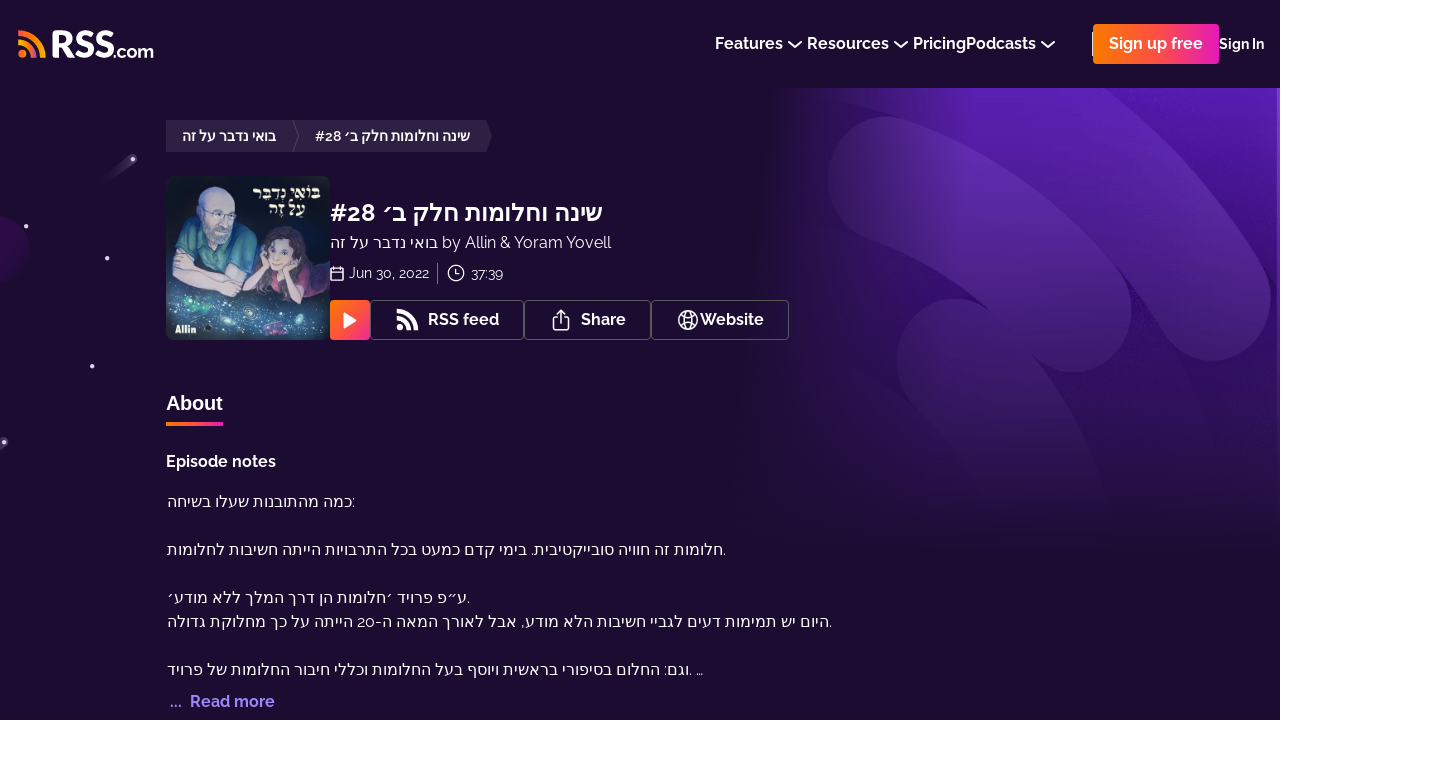

--- FILE ---
content_type: application/javascript; charset=UTF-8
request_url: https://rss.com/_nuxt/33b3930.js
body_size: 10931
content:
(window.webpackJsonp=window.webpackJsonp||[]).push([[52],{1338:function(t,e,n){"use strict";n(949)},1339:function(t,e,n){var o=n(11)(!1);o.push([t.i,".play-pause-block__container[data-v-13f00870]{padding:8px}.play-pause-block__spinner[data-v-13f00870]{animation:spin-13f00870 1s linear infinite;transform-origin:50% 50%}@keyframes spin-13f00870{0%{transform:rotate(0deg)}100%{transform:rotate(360deg)}}\n",""]),t.exports=o},1340:function(t,e,n){"use strict";n(950)},1341:function(t,e,n){var o=n(11)(!1);o.push([t.i,".share[data-v-790edc3a]{width:100%;display:flex;font-size:16px}.share__row[data-v-790edc3a]{display:flex;flex-wrap:wrap;align-items:flex-end;gap:16px}@media screen and (max-width: 762px){.share[data-v-790edc3a]{flex-direction:column}.share .share__row[data-v-790edc3a]:not(:last-child){margin-bottom:24px}}\n",""]),t.exports=o},1342:function(t,e,n){"use strict";n(951)},1343:function(t,e,n){var o=n(11)(!1);o.push([t.i,".episode[data-v-6187b430]{margin-bottom:48px;align-items:flex-end;display:flex;flex-direction:row;gap:24px}@media screen and (max-width: 960px){.episode[data-v-6187b430]{align-items:flex-start}}@media screen and (max-width: 762px){.episode[data-v-6187b430]{flex-direction:column}}.episode__top[data-v-6187b430]{display:flex;gap:16px}@media screen and (max-width: 600px){.episode__top[data-v-6187b430]{flex-direction:column;margin-bottom:16px}}@media screen and (max-width: 762px){.episode__play-pause[data-v-6187b430]{width:100%}}.episode__metadata[data-v-6187b430]{font-size:14px;display:flex}.episode__metadata-episode[data-v-6187b430]{margin-right:8px;padding-right:8px;border-right:1px solid #797088}.episode__metadata-created[data-v-6187b430]{display:flex;margin-right:8px;padding-right:8px;border-right:1px solid #797088}.episode__metadata-created-icon[data-v-6187b430]{margin-right:5px;margin-top:auto;margin-bottom:auto}.episode__metadata-countdown[data-v-6187b430]{display:flex}.episode__metadata-countdown-icon[data-v-6187b430]{width:20px;margin-right:5px;margin-top:auto;margin-bottom:auto}.episode__explicit-mobile[data-v-6187b430]{display:none}@media screen and (max-width: 600px){.episode__explicit-mobile[data-v-6187b430]{display:inline}}@media screen and (max-width: 600px){.episode__explicit-desktop[data-v-6187b430]{display:none}}.episode__side[data-v-6187b430]{max-width:198px;float:none;margin:0}.episode__content[data-v-6187b430]{display:flex;height:100%;width:100%;flex-direction:column;justify-content:center;color:#fff}@media screen and (max-width: 960px){.episode__content[data-v-6187b430]{display:inline-block;max-width:100%;font-size:14px}}@media screen and (max-width: 600px){.episode__content[data-v-6187b430]{order:2;padding:0;display:block;width:100%;border-radius:0;background:transparent;font-size:16px}}.episode__title-with-tags[data-v-6187b430]{display:flex;flex-direction:row;align-items:center;margin-bottom:4px;flex-wrap:wrap;gap:4px}.episode__title[data-v-6187b430]{margin-right:8px;overflow-wrap:anywhere;display:-webkit-box;-webkit-line-clamp:3;-webkit-box-orient:vertical;overflow:hidden}.episode__sub-title[data-v-6187b430]{margin:0;color:#fff;font-size:16px;font-weight:400;margin-bottom:8px;overflow-wrap:anywhere}.episode__sub-title[data-v-6187b430] strong{color:#fff}.episode__cover[data-v-6187b430]{position:relative;border-radius:8px}.episode__image[data-v-6187b430]{z-index:5;object-fit:cover;position:relative;border-radius:8px;vertical-align:bottom}.episode__share[data-v-6187b430]{margin-top:16px}\n",""]),t.exports=o},1344:function(t,e,n){"use strict";n(952)},1345:function(t,e,n){var o=n(11)(!1);o.push([t.i,".sectionMessage[data-v-97f0020a]{grid-gap:12px;display:grid;padding:16px;grid-template-columns:24px 1fr;border-radius:8px}.sectionMessage_warning[data-v-97f0020a]{background-color:#FDF1E8}\n",""]),t.exports=o},1346:function(t,e,n){"use strict";n(953)},1347:function(t,e,n){var o=n(11)(!1);o.push([t.i,".paidAudioDisplacementMessage[data-v-3aeaf086]{margin-top:32px}\n",""]),t.exports=o},1348:function(t,e,n){"use strict";n(954)},1349:function(t,e,n){var o=n(11)(!1);o.push([t.i,".s[data-v-d553a456]{margin-bottom:64px}.s__list[data-v-d553a456]{display:grid;grid-gap:16px;grid-template-columns:1fr 1fr}@media screen and (max-width: 960px){.s__list[data-v-d553a456]{grid-template-columns:1fr}}.s__item[data-v-d553a456]{height:64px;display:flex;border-radius:8px;align-items:center;padding:0 24px;border:1px solid #F1EFFF;transition:background .2s ease;background-color:#1D0D33;cursor:pointer;position:relative}.s__item[data-v-d553a456]:hover{background-color:#302445}.s__item[data-v-d553a456]:after{position:absolute;top:-1px;bottom:-1px;left:-1px;right:-1px;background:linear-gradient(to bottom right, #f87900 0%, #fe4f45 50%, #e419ba 100%);content:'';z-index:-1;border-radius:9px}@media screen and (max-width: 960px){.s__item[data-v-d553a456]{height:auto;padding:16px 24px}}@media screen and (max-width: 480px){.s__item[data-v-d553a456]{display:grid;grid-template-columns:50px 1fr}}.s__item-icon[data-v-d553a456]{flex-shrink:0}@media screen and (max-width: 480px){.s__item-icon[data-v-d553a456]{grid-row:1/3}}.s__item-title[data-v-d553a456]{color:#fff;font-size:16px;line-height:1.2;font-weight:bold;margin-left:16px;margin-right:16px}@media screen and (max-width: 480px){.s__item-title[data-v-d553a456]{margin:0}}.s__item-time[data-v-d553a456]{color:#fff;flex-shrink:0;font-size:14px;font-weight:500;margin-left:auto}@media screen and (max-width: 480px){.s__item-time[data-v-d553a456]{margin-left:0}}\n",""]),t.exports=o},1350:function(t,e,n){"use strict";n(955)},1351:function(t,e,n){var o=n(11)(!1);o.push([t.i,".c[data-v-4e408e92]{margin-bottom:56px}.c__list[data-v-4e408e92]{display:flex;flex-direction:column;gap:24px}.c__item[data-v-4e408e92]{display:flex;gap:16px;min-height:74px;border-radius:8px;border:1px solid #F1EFFF;background-color:#1D0D33;padding:16px;transition:background .2s ease;cursor:pointer;position:relative}.c__item[data-v-4e408e92]:hover{background-color:#302445}.c__item[data-v-4e408e92]:after{position:absolute;top:-1px;bottom:-1px;left:-1px;right:-1px;background:linear-gradient(to bottom right, #f87900 0%, #fe4f45 50%, #e419ba 100%);content:'';z-index:-1;border-radius:9px}.c__item-img[data-v-4e408e92]{width:40px;height:40px;flex-shrink:0}.c__item-img img[data-v-4e408e92]{border-radius:4px}.c__item-info[data-v-4e408e92]{display:flex;flex-direction:column;gap:4px;color:#fff;padding:0;height:100%}.c__item-info-title[data-v-4e408e92]{font-size:16px;font-weight:bold;line-height:19px;overflow:hidden;text-overflow:ellipsis;display:-webkit-box;-webkit-line-clamp:1;-webkit-box-orient:vertical}@media screen and (max-width: 600px){.c__item-info-title[data-v-4e408e92]{-webkit-line-clamp:3}}.c__item-info-time[data-v-4e408e92]{display:flex;align-items:center;justify-content:center;gap:4px;font-size:14px;align-self:flex-start}.c__item-info-time-icon[data-v-4e408e92]{margin-right:1px;height:20px;width:20px}.c__item-info-time-data[data-v-4e408e92]{font-size:14px;line-height:16px}.c__item-link[data-v-4e408e92]{margin-left:auto}\n",""]),t.exports=o},1352:function(t,e,n){"use strict";n(956)},1353:function(t,e,n){var o=n(11)(!1);o.push([t.i,".transcription[data-v-106481db]{margin-bottom:24px}.transcription__txt[data-v-106481db]{color:white;white-space:pre-line}.transcription__row[data-v-106481db]{margin-bottom:12px;display:flex;flex-direction:column;width:fit-content;max-width:100%}.transcription__row-hover:hover .transcription__row-text[data-v-106481db]{background-color:#797088;cursor:pointer}.transcription__row-hover:hover .transcription__row-time[data-v-106481db]{text-decoration:underline;cursor:pointer}.transcription__row-time[data-v-106481db]{color:#D5BDF6;font-size:14px;line-height:17px;background-color:transparent;border:none;padding-left:0;padding-right:0;text-align:inherit;border-radius:0;font-family:inherit}.transcription__row-text[data-v-106481db]{color:#fff;font-size:14px;line-height:21px;width:fit-content;max-width:100%;word-wrap:break-word;white-space:pre-line}.transcription__row-text-blue[data-v-106481db]{background-color:#0a5cd7}\n",""]),t.exports=o},1354:function(t,e,n){"use strict";n(957)},1355:function(t,e,n){var o=n(11)(!1);o.push([t.i,".episodes-nav[data-v-1390fabb]{width:100%;display:flex;margin-top:32px;justify-content:space-between}.episodes-nav[data-v-1390fabb] .rss-ui-button-wrapper .rss-ui-button{color:#fff;font-weight:600;border:1px solid #C2BEC8}@media screen and (max-width: 480px){.episodes-nav[data-v-1390fabb] .rss-ui-button-wrapper .rss-ui-button{padding-left:10px;padding-right:10px}}.episodes-nav[data-v-1390fabb] .rss-ui-button-wrapper .rss-ui-button__text{height:100%;display:flex;align-items:center}@media screen and (max-width: 480px){.episodes-nav[data-v-1390fabb] .rss-ui-button-wrapper .rss-ui-button__text{font-size:13px}}.episodes-nav[data-v-1390fabb] .rss-ui-button-wrapper.episodes-nav__prev .rss-ui-button__text svg{margin-right:10px;transform:rotate(180deg)}.episodes-nav[data-v-1390fabb] .rss-ui-button-wrapper.episodes-nav__next .rss-ui-button__text svg{margin-left:10px}\n",""]),t.exports=o},1356:function(t,e,n){"use strict";n(958)},1357:function(t,e,n){var o=n(11)(!1);o.push([t.i,".episode-pp[data-v-7bb15d21]{position:relative;padding-top:32px;padding-bottom:136px;background-color:#1C0C32}.episode-pp__container[data-v-7bb15d21]{width:948px;margin:0 auto;position:relative}.episode-pp__container[data-v-7bb15d21]:before{top:33px;z-index:2;content:'';left:-212px;width:183px;height:327px;display:block;position:absolute;background-image:url(\"/images/public-podcast_left.svg\")}@media screen and (max-width: 960px){.episode-pp__container[data-v-7bb15d21]{width:100%;padding:0 16px}}.episode-pp[data-v-7bb15d21]:before{right:0;top:-2px;z-index:2;content:'';width:1048px;height:632px;display:block;position:absolute;background-image:url(\"/images/public-podcast_right.png\")}.episode-pp__content[data-v-7bb15d21]{z-index:3;display:flex;position:relative;flex-direction:column}.episode-pp__breadcrumbs[data-v-7bb15d21]{margin-bottom:24px}.episode-pp__menu[data-v-7bb15d21]{overflow-x:scroll;width:100vw;margin-left:-16px;-ms-overflow-style:none;scrollbar-width:none;margin-bottom:24px}.episode-pp__menu-items[data-v-7bb15d21]{display:flex;gap:16px;margin-left:16px;width:fit-content;padding-right:16px;font-size:20px;list-style-type:none}.episode-pp__menu-items>li button[data-v-7bb15d21]{color:#fff;font-weight:700;background-color:transparent;border:none;padding-left:0;padding-right:0;text-align:inherit;border-radius:0;cursor:pointer}.episode-pp__menu-items-selected[data-v-7bb15d21]{display:inline-block;padding-bottom:8px;background:linear-gradient(to right, #f87900, #fe4F45, #e419bA);background-size:100% 4px;background-position:bottom 0 left 0, bottom 5px left 0;background-repeat:no-repeat}.episode-pp__menu[data-v-7bb15d21]::-webkit-scrollbar{display:none}\n",""]),t.exports=o},1371:function(t,e,n){"use strict";n.r(e);n(16),n(14),n(15),n(18),n(19);var o=n(8),r=n(7),c=(n(26),n(46),n(23),n(40),n(38),n(39),n(45),n(31),n(32),n(67),n(10)),d=n(210),l=n(13),f=n(100),m=n(22),h=n(962),_=n(971),v=n(960),x=(n(33),n(61),n(62),n(108),n(217)),y=n(213),w=n(974),O=n(737),k=n(330),P=n(663),C=n(96),E=n(128),j={components:{Button:P.a,Icon:C.a,GradientIcon:E.a},props:{isPlaying:{type:Boolean,default:!1},loading:{type:Boolean,default:!1}},methods:{click:function(){this.$emit("click",!this.isPlaying)}}},D=(n(1338),n(0)),S=Object(D.a)(j,(function(){var t=this,e=t._self._c;return e("Button",{staticClass:"play-pause-block__container",attrs:{variant:!t.isPlaying||t.loading?"gradient":"white"},on:{click:t.click}},[t.loading?e("Icon",{staticClass:"play-pause-block__spinner",attrs:{name:"spinner"}}):t.isPlaying?e("GradientIcon",{attrs:{name:"pause"}}):e("Icon",{attrs:{name:"play"}})],1)}),[],!1,null,"13f00870",null).exports,T=n(209),B=n(701),M=n(965),$=n(967),I=n(966),z=n(975),L=n(968),R={components:{Donation:M.a,Distribution:I.a,CustomWebsite:$.a,CopyRssFeedButton:z.a,ShareNetworkElements:L.a},props:{podcastData:{type:Object,default:function(){}},episodeData:{type:Object,default:function(){}}},computed:{episodeId:function(){return this.$route.params.episode}},methods:{sendSignalToCloseForShare:function(){this.signalToCloseForShare=Math.random()},sendSignalToCloseForDistribution:function(){this.signalToCloseForDistribution=Math.random()}}},U=(n(1340),Object(D.a)(R,(function(){var t=this,e=t._self._c;return e("section",{staticClass:"share"},[e("div",{staticClass:"share__row"},[t._t("default"),e("CopyRssFeedButton",{attrs:{white:""}}),e("Donation",{attrs:{podcastData:t.podcastData}}),e("Distribution",{attrs:{podcastData:t.podcastData,episodeData:t.episodeData}}),e("ShareNetworkElements"),e("CustomWebsite",{attrs:{podcastData:t.podcastData}})],2)])}),[],!1,null,"790edc3a",null).exports);function F(object,t){var e=Object.keys(object);if(Object.getOwnPropertySymbols){var n=Object.getOwnPropertySymbols(object);t&&(n=n.filter((function(t){return Object.getOwnPropertyDescriptor(object,t).enumerable}))),e.push.apply(e,n)}return e}function A(t){for(var i=1;i<arguments.length;i++){var source=null!=arguments[i]?arguments[i]:{};i%2?F(Object(source),!0).forEach((function(e){Object(o.a)(t,e,source[e])})):Object.getOwnPropertyDescriptors?Object.defineProperties(t,Object.getOwnPropertyDescriptors(source)):F(Object(source)).forEach((function(e){Object.defineProperty(t,e,Object.getOwnPropertyDescriptor(source,e))}))}return t}var N={components:{AudioPlayer:k.a,PlayPauseButtonBlock:S,CalendarIcon:w.a,ClockIcon:O.a,Share:U,Badge:B.a,Heading:T.a},props:{episodeCoverUrl:{type:String,default:""},episodeCoverUrlRetina:{type:String,default:""},episodeData:{type:Object,default:function(){return null}},podcastData:{type:Object,default:function(){return null}}},data:function(){return{isPlaying:!1}},computed:A(A({},Object(c.d)("player",["status","currentEpisode","countdown","loading"])),{},{podcastSlug:function(){return this.$route.params.slug},seeMoreLinkIsDisplaying:function(){return Object(x.decode)(this.episodeData.description).replace(/(<([^>]+)>)/gi,"")>340},podcastText:function(){var t=this.podcastData.title,e=this.podcastData.title.slice(0,60),n=t!==e;return"".concat(e).concat(n?"...":""," ").concat(this.$t("single_words.by")," ").concat(this.podcastData.author_name)},episodeNumbers:function(){var t=this.episodeData.itunes_season,e=this.episodeData.itunes_episode;if(!parseInt(t)&&!parseInt(e))return"";t>0&&t<10&&(t="0"+t.toString()),e>0&&e<10&&(e="0"+e.toString());var n=this.$t("single_words.season")[0],o=this.$t("single_words.episode")[0];return e?t?"".concat(n).concat(t," ").concat(o).concat(e):"".concat(o).concat(e):"".concat(n).concat(t)},duration:function(){var t;if(t=this.episodeData.itunes_duration?parseInt(this.episodeData.itunes_duration):this.durationFromAudioFile,!t)return"--:--";var e="",n=t%60,o=Math.floor(t/60/60),r=Math.floor(t/60)-60*o;return n>=0&&n<10&&(n="0".concat(n)),r>=0&&r<10&&(r="0".concat(r)),o>=0&&o<10&&(o="0".concat(o)),o&&"00"!==o&&(e+=o+":"),e+=r+":"+n},creationDate:function(){return Object(m.f)(this.episodeData.pub_date,this.$i18n.locale)},isCurrentEpisode:function(){return this.currentEpisode&&this.episodeData&&this.currentEpisode.id===this.episodeData.id}}),watch:{currentEpisode:function(t){t&&this.episodeData&&this.episodeData.id===t.id?this.isPlaying=!0:this.isPlaying=!1},status:function(t){this.isPlaying="playing"===t&&this.isCurrentEpisode}},mounted:function(){if(this.isCurrentEpisode&&(this.isPlaying=!0),this.$route.query.time){this.setCurrentPlayingPodcast(this.podcastData),this.setCurrentPlayingEpisode(this.episodeData);var t=isNaN(this.$route.query.time)?0:this.$route.query.time;this.setSkipTo(t)}},methods:A(A({},Object(c.b)("player",["setPlayerStatus","setCurrentPlayingEpisode","setCurrentPlayingPodcast","setSkipTo"])),{},{playPauseEpisode:function(t){var e=this;return Object(r.a)(regeneratorRuntime.mark((function n(){var o,r;return regeneratorRuntime.wrap((function(n){for(;;)switch(n.prev=n.next){case 0:if(!(o=navigator.userAgent.toLowerCase()).includes("safari")){n.next=6;break}if(o.includes("chrome")){n.next=6;break}if(!(e.episodeData&&e.episodeData.episode_asset_url&&e.episodeData.episode_asset_url.endsWith(".m4a"))){n.next=6;break}return Object(y.a)(e.$t("toast_notifications.errors.audio_file__not_available"),"danger"),n.abrupt("return");case 6:if(e.isPlaying=t,!t){n.next=20;break}return n.next=10,e.$store.dispatch("podcasts/getPlaylist",e.podcastData.slug);case 10:if(n.t0=n.sent,n.t0){n.next=13;break}n.t0=[];case 13:return r=n.t0,n.next=16,e.$store.dispatch("player/setPlayList",r);case 16:return e.setPlayerStatus("playing"),e.setCurrentPlayingEpisode(e.episodeData),e.$emit("onPlayEpisode"),n.abrupt("return");case 20:e.setPlayerStatus("paused");case 21:case"end":return n.stop()}}),n)})))()}})},H=(n(1342),Object(D.a)(N,(function(){var t=this,e=t._self._c;return e("article",{staticClass:"episode"},[e("aside",{staticClass:"episode__side"},[e("div",{staticClass:"episode__cover"},[t.episodeCoverUrl?e("img",{staticClass:"episode__image",attrs:{alt:"",src:t.episodeCoverUrl,srcset:t.episodeCoverUrlRetina+" 2x"}}):e("img",{staticClass:"episode__image",attrs:{alt:"",src:"/images/no-cover.png",srcset:"/images/no-cover.png 2x"}})])]),e("header",{staticClass:"episode__content"},[e("div",{staticClass:"episode__top"},[e("div",{staticClass:"episode__explicit-mobile"},["yes"===t.episodeData.itunes_explicit?e("Badge",{attrs:{color:"orange"}},[t._v(t._s(t.$t("single_words.explicit")))]):t._e()],1),e("div",{staticClass:"episode__info"},[e("div",{staticClass:"episode__title-with-tags"},[e("Heading",{staticClass:"episode__title",attrs:{size:"h4"}},[t._v(t._s(t.episodeData.title))]),"yes"===t.episodeData.itunes_explicit?e("div",{staticClass:"episode__explicit-desktop"},[e("Badge",{attrs:{color:"orange"}},[t._v(t._s(t.$t("single_words.explicit")))])],1):t._e()],1),t.podcastData.author_name?e("h2",{staticClass:"episode__sub-title",domProps:{innerHTML:t._s(t.podcastText)}}):t._e(),e("div",{staticClass:"episode__metadata"},[t.episodeNumbers?e("div",{staticClass:"episode__metadata-episode"},[e("span",[t._v(t._s(t.episodeNumbers))])]):t._e(),e("div",{staticClass:"episode__metadata-created"},[e("CalendarIcon",{staticClass:"episode__metadata-created-icon"}),e("client-only",[t._v(t._s(t.creationDate))])],1),e("div",{staticClass:"episode__metadata-countdown"},[e("ClockIcon",{staticClass:"episode__metadata-countdown-icon"}),t.isPlaying&&"stopped"!==t.status?e("span",[t._v(t._s(t.countdown))]):e("span",[t._v(t._s(t.duration))])],1)])])]),e("Share",{staticClass:"episode__share",attrs:{podcastData:t.podcastData,episodeData:t.episodeData}},[e("client-only",[e("PlayPauseButtonBlock",{staticClass:"episode__play-pause",attrs:{loading:t.isPlaying&&t.loading,isPlaying:t.isPlaying&&"playing"===t.status},on:{click:t.playPauseEpisode}})],1)],1)],1)])}),[],!1,null,"6187b430",null).exports),W=n(961),V=n(766),Z=(n(160),n(60)),J=n(621),G={components:{Icon:C.a,Paragraph:J.a},props:{icon:{type:String,default:""},variant:{type:String,default:"info"}},computed:{classes:function(){return["sectionMessage","sectionMessage_".concat(this.variant?this.variant:"info")]}}},K=(n(1344),Object(D.a)(G,(function(){var t=this,e=t._self._c;return e("div",{class:t.classes},[t.icon?e("Icon",{attrs:{name:t.icon,size:"medium",color:"orange"}}):t._e(),t._v(" "),e("Paragraph",{attrs:{"is-without-margin":"",color:"black"}},[t._t("default")],2)],1)}),[],!1,null,"97f0020a",null).exports),Q={components:{Link:Z.a,SectionMessage:K},computed:{link:function(){return l.config.supportLink+"/"+this.$i18n.locale+"/support/solutions/articles/44002578579"}}},X=(n(1346),Object(D.a)(Q,(function(){var t=this,e=t._self._c;return e("div",{staticClass:"paidAudioDisplacementMessage"},[e("SectionMessage",{attrs:{variant:"warning",icon:"information"}},[e("i18n",{attrs:{path:"modules.paid_audio_displacement_message.description"},scopedSlots:t._u([{key:"whatIsPaidLink",fn:function(){return[e("Link",{attrs:{href:t.link,target:"_blank"}},[t._v("\n          "+t._s(t.$t("modules.paid_audio_displacement_message.link"))+"\n        ")])]},proxy:!0}])})],1)],1)}),[],!1,null,"3aeaf086",null).exports);function Y(object,t){var e=Object.keys(object);if(Object.getOwnPropertySymbols){var n=Object.getOwnPropertySymbols(object);t&&(n=n.filter((function(t){return Object.getOwnPropertyDescriptor(object,t).enumerable}))),e.push.apply(e,n)}return e}function tt(t){for(var i=1;i<arguments.length;i++){var source=null!=arguments[i]?arguments[i]:{};i%2?Y(Object(source),!0).forEach((function(e){Object(o.a)(t,e,source[e])})):Object.getOwnPropertyDescriptors?Object.defineProperties(t,Object.getOwnPropertyDescriptors(source)):Y(Object(source)).forEach((function(e){Object.defineProperty(t,e,Object.getOwnPropertyDescriptor(source,e))}))}return t}var et={components:{SoundbiteIcon:V.a,PaidAudioDisplacementMessage:X},props:{episode:{type:Object,default:null},podcast:{type:Object,default:null},soundbites:{type:Array,default:function(){return[]}}},computed:tt({},Object(c.d)("player",["currentTime","status","currentEpisodeId"])),methods:tt(tt({},Object(c.b)("player",["setSkipTo","setCurrentPlayingPodcast","setPlayerStatus","setCurrentPlayingEpisode"])),{},{formatTitle:function(title){return!title||title.length<60?title:title.slice(0,60)+" ..."},formatDuration:function(t){var e=t.startTime,n=t.endTime;return"".concat(Object(m.m)(e,!0)," - ").concat(Object(m.m)(n,!0))},getStartTime:function(t){return t.startTime},getEndTime:function(t){return t.endTime},skipTo:function(t){var e=this;return Object(r.a)(regeneratorRuntime.mark((function n(){var o;return regeneratorRuntime.wrap((function(n){for(;;)switch(n.prev=n.next){case 0:return e.setCurrentPlayingPodcast(e.podcast),e.setCurrentPlayingEpisode(e.episode),e.setSkipTo(t),e.setPlayerStatus("playing"),n.next=6,e.$store.dispatch("podcasts/getPlaylist",e.podcast.slug);case 6:if(n.t0=n.sent,n.t0){n.next=9;break}n.t0=[];case 9:return o=n.t0,n.next=12,e.$store.dispatch("player/setPlayList",o);case 12:case"end":return n.stop()}}),n)})))()},isCurrentSoundbite:function(t,e){return"playing"===this.status&&this.episode.id===this.currentEpisodeId&&this.currentTime>=t&&this.currentTime<e}})},it=(n(1348),Object(D.a)(et,(function(){var t=this,e=t._self._c;return e("section",{staticClass:"s"},[e("ul",{staticClass:"s__list"},t._l(t.soundbites,(function(n){return e("li",{key:n,staticClass:"s__item",style:t.isCurrentSoundbite(t.getStartTime(n),t.getEndTime(n))&&{border:"none"},on:{click:function(e){t.skipTo(t.getStartTime(n))}}},[e("SoundbiteIcon",{staticClass:"s__item-icon"}),e("span",{staticClass:"s__item-title"},[t._v(t._s(t.formatTitle(n.title)))]),e("span",{staticClass:"s__item-time"},[t._v(t._s(t.formatDuration(n)))])],1)})),0),t.podcast.dai_active?e("PaidAudioDisplacementMessage"):t._e()],1)}),[],!1,null,"d553a456",null).exports);function at(object,t){var e=Object.keys(object);if(Object.getOwnPropertySymbols){var n=Object.getOwnPropertySymbols(object);t&&(n=n.filter((function(t){return Object.getOwnPropertyDescriptor(object,t).enumerable}))),e.push.apply(e,n)}return e}function nt(t){for(var i=1;i<arguments.length;i++){var source=null!=arguments[i]?arguments[i]:{};i%2?at(Object(source),!0).forEach((function(e){Object(o.a)(t,e,source[e])})):Object.getOwnPropertyDescriptors?Object.defineProperties(t,Object.getOwnPropertyDescriptors(source)):at(Object(source)).forEach((function(e){Object.defineProperty(t,e,Object.getOwnPropertyDescriptor(source,e))}))}return t}var st={components:{LinkIcon:n(147).a,ClockIcon:O.a,PaidAudioDisplacementMessage:X},props:{episode:{type:Object,default:null},podcast:{type:Object,default:null},chapters:{type:Array,default:function(){return[]}}},computed:nt(nt({},Object(c.d)("player",["currentTime","status","currentEpisodeId"])),{},{podcastSlug:function(){return this.$route.params.slug}}),methods:nt(nt({},Object(c.b)("player",["setSkipTo","setCurrentPlayingPodcast","setCurrentPlayingEpisode","setPlayerStatus"])),{},{getChapterTitle:function(t){return t.title?t.title.length<60?t.title:t.title.slice(0,60)+" ...":""},formatDuration:function(t){var e=t.startTime,n=t.endTime;return"".concat(Object(m.m)(e,!0)," - ").concat(Object(m.m)(n,!0))},getChapterCover:function(t){var e=t.img.split("/")[4];return"".concat(l.config.imageResizerUrl,"/").concat(this.podcastSlug,"/80/").concat(e)},getStartTime:function(t){return t.startTime},getEndTime:function(t){return t.endTime},skipTo:function(t){var e=this;return Object(r.a)(regeneratorRuntime.mark((function n(){var o;return regeneratorRuntime.wrap((function(n){for(;;)switch(n.prev=n.next){case 0:return e.setCurrentPlayingPodcast(e.podcast),e.setCurrentPlayingEpisode(e.episode),e.setSkipTo(t),e.setPlayerStatus("playing"),n.next=6,e.$store.dispatch("podcasts/getPlaylist",e.podcast.slug);case 6:if(n.t0=n.sent,n.t0){n.next=9;break}n.t0=[];case 9:return o=n.t0,n.next=12,e.$store.dispatch("player/setPlayList",o);case 12:case"end":return n.stop()}}),n)})))()},isCurrentChapter:function(t,e){return"playing"===this.status&&this.episode.id===this.currentEpisodeId&&this.currentTime>=t&&this.currentTime<e}})},ot=(n(1350),Object(D.a)(st,(function(){var t=this,e=t._self._c;return e("section",{staticClass:"c"},[e("ul",{staticClass:"c__list"},t._l(t.chapters,(function(n){return e("li",{key:n,staticClass:"c__item",style:t.isCurrentChapter(t.getStartTime(n),t.getEndTime(n))&&{border:"none"},on:{click:function(e){t.skipTo(t.getStartTime(n))}}},[n.img?e("div",{staticClass:"c__item-img"},[e("img",{attrs:{src:t.getChapterCover(n)}})]):t._e(),e("div",{staticClass:"c__item-info"},[e("div",{staticClass:"c__item-info-title"},[t._v(t._s(t.getChapterTitle(n)))]),e("div",{staticClass:"c__item-info-time"},[e("div",{staticClass:"c__item-info-time-icon"},[e("ClockIcon")],1),e("div",{staticClass:"c__item-info-time-data"},[t._v(t._s(t.formatDuration(n)))])])]),n.url?e("a",{staticClass:"c__item-link",attrs:{href:n.url,target:"_blank",rel:"noopener nofollow"},on:{click:function(t){t.stopPropagation()}}},[e("BTooltip",{staticClass:"c__item-link-tooltip",attrs:{label:t.$t("coachmarks.visit_url")}},[e("LinkIcon")],1)],1):t._e()])})),0),t.podcast.dai_active?e("PaidAudioDisplacementMessage"):t._e()],1)}),[],!1,null,"4e408e92",null).exports),ct=n(284),pt=n(736);function ut(object,t){var e=Object.keys(object);if(Object.getOwnPropertySymbols){var n=Object.getOwnPropertySymbols(object);t&&(n=n.filter((function(t){return Object.getOwnPropertyDescriptor(object,t).enumerable}))),e.push.apply(e,n)}return e}function lt(t){for(var i=1;i<arguments.length;i++){var source=null!=arguments[i]?arguments[i]:{};i%2?ut(Object(source),!0).forEach((function(e){Object(o.a)(t,e,source[e])})):Object.getOwnPropertyDescriptors?Object.defineProperties(t,Object.getOwnPropertyDescriptors(source)):ut(Object(source)).forEach((function(e){Object.defineProperty(t,e,Object.getOwnPropertyDescriptor(source,e))}))}return t}var ft={components:{ArrowIcon:pt.a,PaidAudioDisplacementMessage:X},props:{episode:{type:Object,default:null},podcast:{type:Object,default:null}},data:function(){return{transcription:null,formattedTranscription:null}},computed:lt({},Object(c.d)("player",["currentTime","status","currentEpisodeId"])),mounted:function(){var t=this;return Object(r.a)(regeneratorRuntime.mark((function e(){var n,o,r;return regeneratorRuntime.wrap((function(e){for(;;)switch(e.prev=e.next){case 0:return e.next=2,t.getEpisodeTranscriptionByEid(t.episode.id);case 2:n=e.sent,o=n.transcription,r=n.type,t.transcription=o,t.formattedTranscription=Object(ct.a)(o,r);case 7:case"end":return e.stop()}}),e)})))()},methods:lt(lt(lt({},Object(c.b)("player",["setSkipTo","setCurrentPlayingPodcast","setCurrentPlayingEpisode","setPlayerStatus"])),Object(c.b)("podcasts",["getEpisodeTranscriptionByEid"])),{},{skipTo:function(time){var t=this;return Object(r.a)(regeneratorRuntime.mark((function e(){var n;return regeneratorRuntime.wrap((function(e){for(;;)switch(e.prev=e.next){case 0:return t.setCurrentPlayingPodcast(t.podcast),t.setCurrentPlayingEpisode(t.episode),t.setSkipTo(time),t.setPlayerStatus("playing"),e.next=6,t.$store.dispatch("podcasts/getPlaylist",t.podcast.slug);case 6:if(e.t0=e.sent,e.t0){e.next=9;break}e.t0=[];case 9:return n=e.t0,e.next=12,t.$store.dispatch("player/setPlayList",n);case 12:case"end":return e.stop()}}),e)})))()},isCurrentTranscript:function(t,e){return"playing"===this.status&&this.episode.id===this.currentEpisodeId&&this.currentTime>=t&&this.currentTime<e},prettifyAudioDuration:function(time){return Object(m.m)(time,!0)},cleanText:function(text){return Object(m.d)(text)}})},mt=(n(1352),Object(D.a)(ft,(function(){var t=this,e=t._self._c;return e("section",{staticClass:"transcription"},[t.formattedTranscription&&t.formattedTranscription.length?e("div",{staticClass:"transcription_srt"},t._l(t.formattedTranscription,(function(n){return e("div",{staticClass:"transcription__row",class:{"transcription__row-hover":!t.isCurrentTranscript(n.startTime,n.endTime)},on:{click:function(e){return e.preventDefault(),t.skipTo(n.startTime)}}},[e("button",{staticClass:"transcription__row-time"},[t._v(t._s(t.prettifyAudioDuration(n.startTime)))]),e("div",{staticClass:"transcription__row-text",class:{"transcription__row-text-blue":t.isCurrentTranscript(n.startTime,n.endTime)}},[t._v(t._s(t.cleanText(n.text)))])])})),0):e("div",{staticClass:"transcription__txt"},[t._v(t._s(t.transcription))]),t.podcast.dai_active?e("PaidAudioDisplacementMessage"):t._e()],1)}),[],!1,null,"106481db",null).exports),ht=(n(57),{components:{ArrowIcon:pt.a},data:function(){return{prevEpisodeId:null,nextEpisodeId:null}},computed:{eid:function(){return this.$route.params.episode},slug:function(){return this.$route.params.slug},nextEpisodeLink:function(){return this.prevEpisodeId?this.$locatedLink("/podcasts/".concat(this.slug,"/").concat(this.prevEpisodeId,"/")):null},previousEpisodeLink:function(){return this.nextEpisodeId?this.$locatedLink("/podcasts/".concat(this.slug,"/").concat(this.nextEpisodeId,"/")):null}},mounted:function(){var t=this;return Object(r.a)(regeneratorRuntime.mark((function e(){var n,o;return regeneratorRuntime.wrap((function(e){for(;;)switch(e.prev=e.next){case 0:return e.next=2,t.$store.dispatch("podcasts/getPlaylist",t.slug);case 2:if(e.t0=e.sent,e.t0){e.next=5;break}e.t0=[];case 5:n=e.t0,o=n.indexOf(Number(t.eid)),t.prevEpisodeId=o-1>=0?n[o-1]:null,t.nextEpisodeId=o+1<n.length?n[o+1]:null;case 9:case"end":return e.stop()}}),e)})))()}});n(1354);function _t(object,t){var e=Object.keys(object);if(Object.getOwnPropertySymbols){var n=Object.getOwnPropertySymbols(object);t&&(n=n.filter((function(t){return Object.getOwnPropertyDescriptor(object,t).enumerable}))),e.push.apply(e,n)}return e}function gt(t){for(var i=1;i<arguments.length;i++){var source=null!=arguments[i]?arguments[i]:{};i%2?_t(Object(source),!0).forEach((function(e){Object(o.a)(t,e,source[e])})):Object.getOwnPropertyDescriptors?Object.defineProperties(t,Object.getOwnPropertyDescriptors(source)):_t(Object(source)).forEach((function(e){Object.defineProperty(t,e,Object.getOwnPropertyDescriptor(source,e))}))}return t}var bt={components:{Episode:H,Chapters:ot,Navigation:Object(D.a)(ht,(function(){var t=this,e=t._self._c;return e("nav",{staticClass:"episodes-nav"},[[t.previousEpisodeLink?e("RssUiButton",{staticClass:"episodes-nav__prev",attrs:{to:t.previousEpisodeLink,type:"primary",outlined:!0}},[e("ArrowIcon",{attrs:{color:"#fff"}}),[t._v(t._s(t.$t("previous"))+" "+t._s(t.$t("single_words.episode")))]],2):t._e(),t.nextEpisodeLink?e("RssUiButton",{staticClass:"episodes-nav__next",attrs:{to:t.nextEpisodeLink,type:"primary",outlined:!0}},[[t._v(t._s(t.$t("next"))+" "+t._s(t.$t("single_words.episode")))],e("ArrowIcon",{attrs:{color:"#fff"}})],2):t._e()]],2)}),[],!1,null,"1390fabb",null).exports,About:W.a,Soundbites:it,Transcription:mt,ShareModal:h.a,ListenOnModal:_.a,EmbeddedPlayerModal:v.a},layout:"public-podcast",middleware:["languageRedirect"],asyncData:function(t){return Object(r.a)(regeneratorRuntime.mark((function e(){var n,o,r,c,d,f,m,h,_,v,x,y,w,O,k;return regeneratorRuntime.wrap((function(e){for(;;)switch(e.prev=e.next){case 0:if(n=t.route.params.slug.toLowerCase()||"",o=t.route.params.episode||"",r=t.store.state.i18n.locale,n&&"string"==typeof n&&o&&!isNaN(parseInt(o))){e.next=6;break}return t.error({statusCode:404}),e.abrupt("return");case 6:return c="",d="",f=396,e.next=11,t.store.dispatch("podcasts/get",n,{root:!0});case 11:if(m=e.sent,h="en"===r?"":"/".concat(r),m&&!m.redirected){e.next=16;break}return t.redirect(301,"".concat(h,"/")),e.abrupt("return");case 16:return e.next=18,t.store.dispatch("podcasts/getEpisodeById",{slug:n,eid:o},{root:!0});case 18:if((_=e.sent)&&(!_||_.id||_.podcast_id)){e.next=22;break}return t.redirect(301,"".concat(h,"/")),e.abrupt("return");case 22:return v=Promise.all([t.store.dispatch("podcasts/getEpisodeSoundbitesByEid",o),t.store.dispatch("podcasts/getEpisodeChaptersByEid",o)]),e.next=25,v;case 25:return x=e.sent,y=x[0],w=x[1],(O=_.episode_cover?_.episode_cover:"")?(c="".concat(l.config.imageResizerUrl,"/").concat(n,"/").concat(f,"/").concat(O),d="".concat(l.config.imageResizerUrl,"/").concat(n,"/").concat(2*f,"/").concat(O)):(k=m.cover,m.cover?(c="".concat(l.config.imageResizerUrl,"/").concat(n,"/").concat(f,"/").concat(k),d="".concat(l.config.imageResizerUrl,"/").concat(n,"/").concat(2*f,"/").concat(k)):(c=null,d=null)),e.abrupt("return",{chapters:w,soundbites:y,currentPodcast:m,currentEpisode:_,episodeCoverUrl:c,episodeCoverUrlRetina:d});case 31:case"end":return e.stop()}}),e)})))()},data:function(){return{menuSelectedOption:"about"}},head:function(){var meta={route:this.$route,type:"music.radio_station",i18nLocales:this.$i18n.locales,i18nSeo:this.$nuxtI18nSeo(),title:this.$t("meta.publicEpisode.title"),options:{}},t="",e="",n="",o="";this.currentPodcast&&this.currentEpisode&&this.currentEpisode.title&&(t=m.k.decode(this.currentPodcast.title),e=m.k.decode(this.currentPodcast.description),n=m.k.decode(this.currentEpisode.title),o=m.k.decode(this.currentEpisode.description),meta.title=m.k.decode("".concat(this.currentEpisode.title," | ").concat(this.$t("sentences.podcast_episode_on_rss"))),meta.metaTitle=meta.title,meta.withoutTitlePostfix=!0,meta.description=o?o.replace(/<[^>]*>?/gm,""):e.replace(/<[^>]*>?/gm,"")),this.currentPodcast&&(meta.quality=this.currentPodcast.q),this.currentPodcast&&!this.currentPodcast.s&&(meta.robotsNoindex=!0);var r="";if(!r&&this.currentEpisode&&this.currentEpisode.episode_cover&&(r=this.currentEpisode.episode_cover),!r&&this.currentPodcast&&this.currentPodcast.cover&&(r=this.currentPodcast.cover),r){if(r.split("/").includes(f.c))meta.cover=l.config.baseUrl+"/images/no-cover-1400.png",meta.coverSize=[1400,1400];else{var c="".concat(l.config.imageResizerUrl,"/").concat(this.podcastSlug,"/900/").concat(r);meta.ogImage=c,meta.cover=c,meta.twitterOgImage=c,meta.coverSize=[900,900]}meta.coverAlt=t,meta.options.coverAsFavicon=!0,meta.options.gdpr=this.$store.state.auth.gdprThirdParty}var h="";this.currentPodcast&&this.currentEpisode&&this.currentEpisode["itunes:duration"]&&(h=this.currentEpisode.itunes_duratrion);var _="";this.currentPodcast&&this.currentPodcast.itunes_author&&(_=this.currentPodcast.author_name,meta.author=_);var v="",x="audio/mpeg";this.currentPodcast&&this.currentEpisode&&this.currentEpisode.enclosure&&this.currentEpisode.enclosure._attributes&&this.currentEpisode.enclosure._attributes.url&&(v=this.currentEpisode.enclosure._attributes.url.toLowerCase(),x=this.currentEpisode.enclosure._attributes.type||"audio/mpeg");var y="";this.currentEpisode&&this.currentEpisode.episode_asset_url&&(y="".concat(this.currentEpisode.episode_asset_url,"?_from=ogaudio"));var w=Object(d.a)(meta),O=this.$i18n.locale,k=this.currentPodcast.language;k||(k="en"),k.includes("-")&&(k=k.split("-")[0]);var P=meta.i18nLocales.map((function(t){return t.code}));"en"===O||P.includes(k)||w.meta.push({hid:"meta-noindex-follow",name:"robots",content:"noindex, follow"}),P.includes(k)&&O!==k&&w.meta.push({hid:"meta-noindex-follow",name:"robots",content:"noindex, follow"}),this.currentEpisode&&this.currentEpisode.location_name&&this.currentEpisode.location_coordinates&&this.currentEpisode.location_coordinates.coordinates&&(w.meta.push({hid:"geo-placename",name:"geo.placename",content:this.currentEpisode.location_name}),w.meta.push({hid:"geo-position",name:"geo.position",content:this.currentEpisode.location_coordinates.coordinates.join(";")}));var C={"@context":"https://schema.org/","@type":"Organization",url:this.$locatedLink("/podcasts/".concat(this.currentPodcast.slug,"/episodes/").concat(this.currentEpisode.id,"/")),name:n,datePublished:this.currentEpisode.pub_date,timeRequired:"PT"+Object(m.b)(h),description:meta.description,associatedMedia:{"@type":"MediaObject",contentUrl:v},partOfSeries:{"@type":"PodcastSeries",name:t,url:this.$locatedLink("/podcasts/".concat(this.currentPodcast.slug,"/"))}};return w.script.push({type:"application/ld+json",innerHTML:JSON.stringify(C)}),w.meta.push({hid:"og:audio",property:"og:audio",content:y}),w.meta.push({hid:"og:audio:type",property:"og:audio:type",content:x}),w},computed:gt(gt(gt(gt({},Object(c.d)("podcasts",["podcasts"])),Object(c.c)("podcasts",["podcastByPath"])),Object(c.c)("episodes",["podcastEpisodeByEid"])),{},{podcastSlug:function(){return this.$route.params.slug||""},episodeEid:function(){return this.$route.params.episode||""},episodeBreadcrumbs:function(){return[{label:this.currentPodcast.title||"",link:this.$locatedLink("/podcasts/"+this.podcastSlug+"/")},{label:this.currentEpisode.title||"",current:!0}]}}),mounted:function(){window.addEventListener("hashchange",this.readUrlHash),this.readUrlHash()},beforeDestroy:function(){window.addEventListener("hashchange",this.readUrlHash)},methods:gt(gt(gt({},Object(c.b)("player",["setCurrentPlayingPodcast"])),Object(c.b)("episodes",["episodeLoadFullInformationByEidAndPid"])),{},{addEpisode:function(){this.$router.push(this.$route.fullPath+"/new-episode/")},playEpisode:function(){this.setCurrentPlayingPodcast(this.currentPodcast)},setUrlHash:function(t){"about"===t&&""===window.location.hash||(window.location.hash=t)},readUrlHash:function(){var t=window.location.hash||"";t=t.startsWith("#")?t.substr(1):t,t=this.renderMenuOption(t)?t:"about",this.menuSelectedOption=t},renderMenuOption:function(t){switch(t){case"transcript":return this.currentEpisode.has_transcript;case"chapters":return this.chapters&&this.chapters.length;case"soundbites":return this.soundbites&&this.soundbites.length;case"about":return!0;default:return!1}}})},vt=(n(1356),Object(D.a)(bt,(function(){var t=this,e=t._self._c;return e("div",{staticClass:"episode-pp"},[e("div",{staticClass:"episode-pp__container"},[e("transition",{attrs:{name:"fade"}},[t.currentEpisode?e("div",{staticClass:"episode-pp__content"},[e("UiBreadcrumbs",{staticClass:"episode-pp__breadcrumbs",attrs:{breadcrumbs:t.episodeBreadcrumbs}}),e("Episode",{attrs:{podcastData:t.currentPodcast,episodeData:t.currentEpisode,episodeCoverUrl:t.episodeCoverUrl,episodeCoverUrlRetina:t.episodeCoverUrlRetina},on:{onPlayEpisode:t.playEpisode}}),e("nav",{staticClass:"episode-pp__menu"},[e("ul",{staticClass:"episode-pp__menu-items"},[e("li",{class:{"episode-pp__menu-items-selected":"about"==t.menuSelectedOption},on:{click:function(e){return e.preventDefault(),t.setUrlHash("about")}}},[e("button",[t._v(t._s(t.$t("single_words.about")))])]),t.renderMenuOption("transcript")?e("li",{class:{"episode-pp__menu-items-selected":"transcript"==t.menuSelectedOption},on:{click:function(e){return e.preventDefault(),t.setUrlHash("transcript")}}},[e("button",[t._v(t._s(t.$t("single_words.transcript")))])]):t._e(),t.renderMenuOption("chapters")?e("li",{class:{"episode-pp__menu-items-selected":"chapters"==t.menuSelectedOption},on:{click:function(e){return e.preventDefault(),t.setUrlHash("chapters")}}},[e("button",[t._v(t._s(t.$t("single_words.chapters")))])]):t._e(),t.renderMenuOption("soundbites")?e("li",{class:{"episode-pp__menu-items-selected":"soundbites"==t.menuSelectedOption},on:{click:function(e){return e.preventDefault(),t.setUrlHash("soundbites")}}},[e("button",[t._v(t._s(t.$t("single_words.soundbites")))])]):t._e()])]),"about"==t.menuSelectedOption?e("About",{attrs:{"description-title":t.$t("episode_notes"),description:t.currentEpisode.description,keywords:t.currentEpisode.episode_keywords,type:"episode",locations:t.currentEpisode.locations}}):t._e(),this.currentEpisode.has_transcript&&"transcript"==t.menuSelectedOption?e("Transcription",{attrs:{episode:t.currentEpisode,podcast:t.currentPodcast}}):t._e(),t.chapters&&t.chapters.length&&"chapters"==t.menuSelectedOption?e("Chapters",{attrs:{chapters:t.chapters,episode:t.currentEpisode,podcast:t.currentPodcast}}):t._e(),t.soundbites&&t.soundbites.length&&"soundbites"==t.menuSelectedOption?e("Soundbites",{attrs:{episode:t.currentEpisode,podcast:t.currentPodcast,soundbites:t.soundbites}}):t._e(),e("Navigation")],1):t._e()])],1),e("EmbeddedPlayerModal",{attrs:{podcast:t.currentPodcast,episode:t.currentEpisode}}),e("ShareModal",{attrs:{podcast:t.currentPodcast,episode:t.currentEpisode}}),e("ListenOnModal",{attrs:{podcast:t.currentPodcast,episode:t.currentEpisode}})],1)}),[],!1,null,"7bb15d21",null));e.default=vt.exports},658:function(t,e,n){var content=n(676);content.__esModule&&(content=content.default),"string"==typeof content&&(content=[[t.i,content,""]]),content.locals&&(t.exports=content.locals);(0,n(12).default)("4fdf32da",content,!0,{sourceMap:!1})},663:function(t,e,n){"use strict";n(31);var o={components:{Icon:n(96).a},props:{asSpan:{type:Boolean,default:!1},size:{type:String,default:"medium",validator:function(t){return["small","medium"].includes(t)}},variant:{type:String,default:"gradient",validator:function(t){return["gradient","purple","white","dark"].includes(t)}},iconName:{type:String,default:null},isFullWidthOnMobile:{type:Boolean,default:!1},isFullWidth:{type:Boolean,default:!1},hasBorder:{type:Boolean,default:!1}},computed:{classes:function(){return["commonButton","commonButton_".concat(this.variant),"commonButton_".concat(this.size),{commonButton_fullWidthMobile:this.isFullWidthOnMobile,commonButton_fullWidth:this.isFullWidth,commonButton_border:this.hasBorder}]}}},r=(n(675),n(0)),component=Object(r.a)(o,(function(){var t=this,e=t._self._c;return t.asSpan?e("span",{class:t.classes,on:{click:function(e){return t.$emit("click")}}},[e("span",{staticClass:"commonButton__content"},[t.iconName?e("Icon",{attrs:{name:t.iconName}}):t._e(),t._v(" "),t._t("default")],2)]):e("button",{class:t.classes,on:{click:function(e){return t.$emit("click")}}},[e("span",{staticClass:"commonButton__content"},[t.iconName?e("Icon",{attrs:{name:t.iconName}}):t._e(),t._v(" "),t._t("default")],2)])}),[],!1,null,"ef4277c8",null);e.a=component.exports},675:function(t,e,n){"use strict";n(658)},676:function(t,e,n){var o=n(11)(!1);o.push([t.i,".commonButton[data-v-ef4277c8]{position:relative;border:0;display:inline-block;border-radius:4px;margin:0;font-size:16px;font-weight:700;line-height:24px;outline:none;text-align:center;cursor:pointer;width:fit-content}.commonButton[data-v-ef4277c8]:disabled{pointer-events:none}.commonButton_gradient[data-v-ef4277c8]{background:linear-gradient(130.92deg, #f87900 -.63%, #fe4f45 58%, #e419ba 114.33%);color:#fff}.commonButton_gradient[data-v-ef4277c8]:hover{background:linear-gradient(130.92deg, #da700b -.63%, #ec5f57 58%, #d726b2 114.33%)}.commonButton_gradient[data-v-ef4277c8]:disabled{color:#8c8c8c;background:linear-gradient(130.92deg, #8c4400 -.63%, #8c2c26 58%, #8c0f72 114.33%)}.commonButton_purple[data-v-ef4277c8]{background:#9C87FB;color:#fff}.commonButton_white[data-v-ef4277c8]{background:#fff;color:#15082D}.commonButton_dark[data-v-ef4277c8]{background:#1C0C32;color:#fff}.commonButton_dark.commonButton_border[data-v-ef4277c8]{border:1px solid #605570}.commonButton_dark.commonButton_border[data-v-ef4277c8]:hover{transition:all 0.2s ease;border:1px solid #fff}.commonButton_small[data-v-ef4277c8]{padding:8px 24px}.commonButton_medium[data-v-ef4277c8]{padding:12px 24px}.commonButton_fullWidth[data-v-ef4277c8]{width:100%}@media screen and (max-width: 960px){.commonButton_fullWidthMobile[data-v-ef4277c8]{width:100%}}.commonButton__content[data-v-ef4277c8]{display:flex;flex-direction:row;gap:8px;align-items:center;justify-content:center}\n",""]),t.exports=o},766:function(t,e,n){"use strict";var o={},r=n(0),component=Object(r.a)(o,(function(){var t=this._self._c;return t("svg",{attrs:{width:"32",height:"32",fill:"none",viewBox:"0 0 32 32",xmlns:"http://www.w3.org/2000/svg"}},[t("path",{attrs:{fill:"#fff","fill-rule":"evenodd","clip-rule":"evenodd",d:"M19.193 26.381a.97.97 0 0 0 1.655-.685V6.302a.97.97 0 0 0-1.94 0v19.394a.97.97 0 0 0 .285.685ZM16 23.756a.97.97 0 0 1-.97-.97V9.212a.97.97 0 0 1 1.94 0v13.575a.97.97 0 0 1-.97.97Zm-7.758-.97a.97.97 0 0 1-.97-.97V10.182a.97.97 0 1 1 1.94 0v11.636a.97.97 0 0 1-.97.97Zm-3.879-2.909a.97.97 0 0 1-.97-.97V13.09a.97.97 0 1 1 1.94 0v5.818a.97.97 0 0 1-.97.97Zm7.072-.284a.97.97 0 0 0 1.655-.685V13.09a.97.97 0 1 0-1.939 0v5.818a.97.97 0 0 0 .284.685Zm12.322 3.194a.97.97 0 0 1-.97-.97V10.18a.97.97 0 0 1 1.94 0v11.636a.97.97 0 0 1-.97.97Zm3.193-4.163a.97.97 0 0 0 1.656-.686V14.06a.97.97 0 0 0-1.94 0v3.88a.97.97 0 0 0 .284.685Z"}})])}),[],!1,null,null,null);e.a=component.exports},949:function(t,e,n){var content=n(1339);content.__esModule&&(content=content.default),"string"==typeof content&&(content=[[t.i,content,""]]),content.locals&&(t.exports=content.locals);(0,n(12).default)("51725ad0",content,!0,{sourceMap:!1})},950:function(t,e,n){var content=n(1341);content.__esModule&&(content=content.default),"string"==typeof content&&(content=[[t.i,content,""]]),content.locals&&(t.exports=content.locals);(0,n(12).default)("2a255bfe",content,!0,{sourceMap:!1})},951:function(t,e,n){var content=n(1343);content.__esModule&&(content=content.default),"string"==typeof content&&(content=[[t.i,content,""]]),content.locals&&(t.exports=content.locals);(0,n(12).default)("7b5f7e4e",content,!0,{sourceMap:!1})},952:function(t,e,n){var content=n(1345);content.__esModule&&(content=content.default),"string"==typeof content&&(content=[[t.i,content,""]]),content.locals&&(t.exports=content.locals);(0,n(12).default)("da4dbe5e",content,!0,{sourceMap:!1})},953:function(t,e,n){var content=n(1347);content.__esModule&&(content=content.default),"string"==typeof content&&(content=[[t.i,content,""]]),content.locals&&(t.exports=content.locals);(0,n(12).default)("0830510d",content,!0,{sourceMap:!1})},954:function(t,e,n){var content=n(1349);content.__esModule&&(content=content.default),"string"==typeof content&&(content=[[t.i,content,""]]),content.locals&&(t.exports=content.locals);(0,n(12).default)("fbce0334",content,!0,{sourceMap:!1})},955:function(t,e,n){var content=n(1351);content.__esModule&&(content=content.default),"string"==typeof content&&(content=[[t.i,content,""]]),content.locals&&(t.exports=content.locals);(0,n(12).default)("63b76a30",content,!0,{sourceMap:!1})},956:function(t,e,n){var content=n(1353);content.__esModule&&(content=content.default),"string"==typeof content&&(content=[[t.i,content,""]]),content.locals&&(t.exports=content.locals);(0,n(12).default)("7fd6e0df",content,!0,{sourceMap:!1})},957:function(t,e,n){var content=n(1355);content.__esModule&&(content=content.default),"string"==typeof content&&(content=[[t.i,content,""]]),content.locals&&(t.exports=content.locals);(0,n(12).default)("cff849c6",content,!0,{sourceMap:!1})},958:function(t,e,n){var content=n(1357);content.__esModule&&(content=content.default),"string"==typeof content&&(content=[[t.i,content,""]]),content.locals&&(t.exports=content.locals);(0,n(12).default)("aaae7fea",content,!0,{sourceMap:!1})}}]);
//# sourceMappingURL=33b3930.js.map